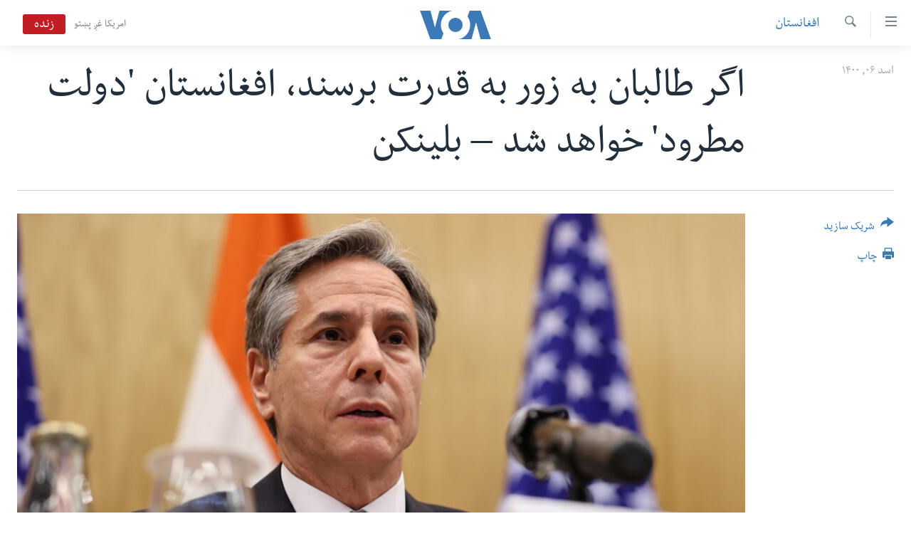

--- FILE ---
content_type: text/html; charset=utf-8
request_url: https://www.darivoa.com/a/us-blinken-says-afghanistan-will-become-pariah-state-if-taliban-seize-power-by-force/5982001.html
body_size: 11244
content:

<!DOCTYPE html>
<html lang="prs" dir="rtl" class="no-js">
<head>
<link href="/Content/responsive/VOA/prs-AF/VOA-prs-AF.css?&amp;av=0.0.0.0&amp;cb=306" rel="stylesheet"/>
<script src="https://tags.darivoa.com/voa-pangea/prod/utag.sync.js"></script> <script type='text/javascript' src='https://www.youtube.com/iframe_api' async></script>
<script type="text/javascript">
//a general 'js' detection, must be on top level in <head>, due to CSS performance
document.documentElement.className = "js";
var cacheBuster = "306";
var appBaseUrl = "/";
var imgEnhancerBreakpoints = [0, 144, 256, 408, 650, 1023, 1597];
var isLoggingEnabled = false;
var isPreviewPage = false;
var isLivePreviewPage = false;
if (!isPreviewPage) {
window.RFE = window.RFE || {};
window.RFE.cacheEnabledByParam = window.location.href.indexOf('nocache=1') === -1;
const url = new URL(window.location.href);
const params = new URLSearchParams(url.search);
// Remove the 'nocache' parameter
params.delete('nocache');
// Update the URL without the 'nocache' parameter
url.search = params.toString();
window.history.replaceState(null, '', url.toString());
} else {
window.addEventListener('load', function() {
const links = window.document.links;
for (let i = 0; i < links.length; i++) {
links[i].href = '#';
links[i].target = '_self';
}
})
}
var pwaEnabled = false;
var swCacheDisabled;
</script>
<meta charset="utf-8" />
<title>اگر طالبان به زور به قدرت برسند، افغانستان &#39;دولت مطرود&#39; خواهد شد – بلینکن</title>
<meta name="description" content="وزیر خارجۀ ایالات متحده گفت: &quot;افغانستانی که در آن به حقوق بشری مردمش احترام نشود، افغانستانی که در آن بر ضد خود مردم کشور قساوت صورت گیرد به یک دولت مطرود تبدیل خواهد شد.&quot;" />
<meta name="keywords" content="افغانستان, دیگر گزارش ها" />
<meta name="viewport" content="width=device-width, initial-scale=1.0" />
<meta http-equiv="X-UA-Compatible" content="IE=edge" />
<meta name="robots" content="max-image-preview:large"><meta property="fb:pages" content="106622552717124" />
<meta name="msvalidate.01" content="3286EE554B6F672A6F2E608C02343C0E" />
<link href="https://www.darivoa.com/a/us-blinken-says-afghanistan-will-become-pariah-state-if-taliban-seize-power-by-force/5982001.html" rel="canonical" />
<meta name="apple-mobile-web-app-title" content="VOA" />
<meta name="apple-mobile-web-app-status-bar-style" content="black" />
<meta name="apple-itunes-app" content="app-id=632618796, app-argument=//5982001.rtl" />
<meta content="اگر طالبان به زور به قدرت برسند، افغانستان &#39;دولت مطرود&#39; خواهد شد – بلینکن" property="og:title" />
<meta content="وزیر خارجۀ ایالات متحده گفت: &quot;افغانستانی که در آن به حقوق بشری مردمش احترام نشود، افغانستانی که در آن بر ضد خود مردم کشور قساوت صورت گیرد به یک دولت مطرود تبدیل خواهد شد.&quot;" property="og:description" />
<meta content="article" property="og:type" />
<meta content="https://www.darivoa.com/a/us-blinken-says-afghanistan-will-become-pariah-state-if-taliban-seize-power-by-force/5982001.html" property="og:url" />
<meta content="صدای امریکا" property="og:site_name" />
<meta content="https://www.facebook.com/voadari" property="article:publisher" />
<meta content="https://gdb.voanews.com/ea57579f-cec5-4707-811e-7958d17a2b49_cx0_cy5_cw83_w1200_h630.jpg" property="og:image" />
<meta content="1200" property="og:image:width" />
<meta content="630" property="og:image:height" />
<meta content="100601223868476" property="fb:app_id" />
<meta content="summary_large_image" name="twitter:card" />
<meta content="@VOADari" name="twitter:site" />
<meta content="https://gdb.voanews.com/ea57579f-cec5-4707-811e-7958d17a2b49_cx0_cy5_cw83_w1200_h630.jpg" name="twitter:image" />
<meta content="اگر طالبان به زور به قدرت برسند، افغانستان &#39;دولت مطرود&#39; خواهد شد – بلینکن" name="twitter:title" />
<meta content="وزیر خارجۀ ایالات متحده گفت: &quot;افغانستانی که در آن به حقوق بشری مردمش احترام نشود، افغانستانی که در آن بر ضد خود مردم کشور قساوت صورت گیرد به یک دولت مطرود تبدیل خواهد شد.&quot;" name="twitter:description" />
<link rel="amphtml" href="https://www.darivoa.com/amp/us-blinken-says-afghanistan-will-become-pariah-state-if-taliban-seize-power-by-force/5982001.html" />
<script type="application/ld+json">{"articleSection":"افغانستان","isAccessibleForFree":true,"headline":"اگر طالبان به زور به قدرت برسند، افغانستان \u0027دولت مطرود\u0027 خواهد شد – بلینکن","inLanguage":"prs-AF","keywords":"افغانستان, دیگر گزارش ها","author":{"@type":"Person","name":"صدای امریکا"},"datePublished":"2021-07-28 12:56:14Z","dateModified":"2021-07-29 14:34:14Z","publisher":{"logo":{"width":512,"height":220,"@type":"ImageObject","url":"https://www.darivoa.com/Content/responsive/VOA/prs-AF/img/logo.png"},"@type":"NewsMediaOrganization","url":"https://www.darivoa.com","sameAs":["https://www.facebook.com/voadari","https://twitter.com/voadari","https://www.youtube.com/c/VOADari","https://www.instagram.com/voadari"],"name":"صدای امریکا","alternateName":""},"@context":"https://schema.org","@type":"NewsArticle","mainEntityOfPage":"https://www.darivoa.com/a/us-blinken-says-afghanistan-will-become-pariah-state-if-taliban-seize-power-by-force/5982001.html","url":"https://www.darivoa.com/a/us-blinken-says-afghanistan-will-become-pariah-state-if-taliban-seize-power-by-force/5982001.html","description":"وزیر خارجۀ ایالات متحده گفت: \u0022افغانستانی که در آن به حقوق بشری مردمش احترام نشود، افغانستانی که در آن بر ضد خود مردم کشور قساوت صورت گیرد به یک دولت مطرود تبدیل خواهد شد.\u0022","image":{"width":1080,"height":608,"@type":"ImageObject","url":"https://gdb.voanews.com/ea57579f-cec5-4707-811e-7958d17a2b49_cx0_cy5_cw83_w1080_h608.jpg"},"name":"اگر طالبان به زور به قدرت برسند، افغانستان \u0027دولت مطرود\u0027 خواهد شد – بلینکن"}</script>
<script src="/Scripts/responsive/infographics.b?v=dVbZ-Cza7s4UoO3BqYSZdbxQZVF4BOLP5EfYDs4kqEo1&amp;av=0.0.0.0&amp;cb=306"></script>
<script src="/Scripts/responsive/loader.b?v=Q26XNwrL6vJYKjqFQRDnx01Lk2pi1mRsuLEaVKMsvpA1&amp;av=0.0.0.0&amp;cb=306"></script>
<link rel="icon" type="image/svg+xml" href="/Content/responsive/VOA/img/webApp/favicon.svg" />
<link rel="alternate icon" href="/Content/responsive/VOA/img/webApp/favicon.ico" />
<link rel="apple-touch-icon" sizes="152x152" href="/Content/responsive/VOA/img/webApp/ico-152x152.png" />
<link rel="apple-touch-icon" sizes="144x144" href="/Content/responsive/VOA/img/webApp/ico-144x144.png" />
<link rel="apple-touch-icon" sizes="114x114" href="/Content/responsive/VOA/img/webApp/ico-114x114.png" />
<link rel="apple-touch-icon" sizes="72x72" href="/Content/responsive/VOA/img/webApp/ico-72x72.png" />
<link rel="apple-touch-icon-precomposed" href="/Content/responsive/VOA/img/webApp/ico-57x57.png" />
<link rel="icon" sizes="192x192" href="/Content/responsive/VOA/img/webApp/ico-192x192.png" />
<link rel="icon" sizes="128x128" href="/Content/responsive/VOA/img/webApp/ico-128x128.png" />
<meta name="msapplication-TileColor" content="#ffffff" />
<meta name="msapplication-TileImage" content="/Content/responsive/VOA/img/webApp/ico-144x144.png" />
<link rel="alternate" type="application/rss+xml" title="VOA - Top Stories [RSS]" href="/api/" />
<link rel="sitemap" type="application/rss+xml" href="/sitemap.xml" />
</head>
<body class=" nav-no-loaded cc_theme pg-article print-lay-article js-category-to-nav nojs-images ">
<script type="text/javascript" >
var analyticsData = {url:"https://www.darivoa.com/a/us-blinken-says-afghanistan-will-become-pariah-state-if-taliban-seize-power-by-force/5982001.html",property_id:"447",article_uid:"5982001",page_title:"اگر طالبان به زور به قدرت برسند، افغانستان \u0027دولت مطرود\u0027 خواهد شد – بلینکن",page_type:"article",content_type:"article",subcontent_type:"article",last_modified:"2021-07-29 14:34:14Z",pub_datetime:"2021-07-28 12:56:14Z",pub_year:"2021",pub_month:"07",pub_day:"28",pub_hour:"12",pub_weekday:"Wednesday",section:"افغانستان",english_section:"afghanistan",byline:"",categories:"afghanistan,other-reports",domain:"www.darivoa.com",language:"Dari",language_service:"VOA Afghanistan",platform:"web",copied:"no",copied_article:"",copied_title:"",runs_js:"Yes",cms_release:"8.44.0.0.306",enviro_type:"prod",slug:"us-blinken-says-afghanistan-will-become-pariah-state-if-taliban-seize-power-by-force",entity:"VOA",short_language_service:"AFDA",platform_short:"W",page_name:"اگر طالبان به زور به قدرت برسند، افغانستان \u0027دولت مطرود\u0027 خواهد شد – بلینکن"};
</script>
<noscript><iframe src="https://www.googletagmanager.com/ns.html?id=GTM-N8MP7P" height="0" width="0" style="display:none;visibility:hidden"></iframe></noscript><script type="text/javascript" data-cookiecategory="analytics">
var gtmEventObject = Object.assign({}, analyticsData, {event: 'page_meta_ready'});window.dataLayer = window.dataLayer || [];window.dataLayer.push(gtmEventObject);
if (top.location === self.location) { //if not inside of an IFrame
var renderGtm = "true";
if (renderGtm === "true") {
(function(w,d,s,l,i){w[l]=w[l]||[];w[l].push({'gtm.start':new Date().getTime(),event:'gtm.js'});var f=d.getElementsByTagName(s)[0],j=d.createElement(s),dl=l!='dataLayer'?'&l='+l:'';j.async=true;j.src='//www.googletagmanager.com/gtm.js?id='+i+dl;f.parentNode.insertBefore(j,f);})(window,document,'script','dataLayer','GTM-N8MP7P');
}
}
</script>
<!--Analytics tag js version start-->
<script type="text/javascript" data-cookiecategory="analytics">
var utag_data = Object.assign({}, analyticsData, {});
if(typeof(TealiumTagFrom)==='function' && typeof(TealiumTagSearchKeyword)==='function') {
var utag_from=TealiumTagFrom();var utag_searchKeyword=TealiumTagSearchKeyword();
if(utag_searchKeyword!=null && utag_searchKeyword!=='' && utag_data["search_keyword"]==null) utag_data["search_keyword"]=utag_searchKeyword;if(utag_from!=null && utag_from!=='') utag_data["from"]=TealiumTagFrom();}
if(window.top!== window.self&&utag_data.page_type==="snippet"){utag_data.page_type = 'iframe';}
try{if(window.top!==window.self&&window.self.location.hostname===window.top.location.hostname){utag_data.platform = 'self-embed';utag_data.platform_short = 'se';}}catch(e){if(window.top!==window.self&&window.self.location.search.includes("platformType=self-embed")){utag_data.platform = 'cross-promo';utag_data.platform_short = 'cp';}}
(function(a,b,c,d){ a="https://tags.darivoa.com/voa-pangea/prod/utag.js"; b=document;c="script";d=b.createElement(c);d.src=a;d.type="text/java"+c;d.async=true; a=b.getElementsByTagName(c)[0];a.parentNode.insertBefore(d,a); })();
</script>
<!--Analytics tag js version end-->
<!-- Analytics tag management NoScript -->
<noscript>
<img style="position: absolute; border: none;" src="https://ssc.darivoa.com/b/ss/bbgprod,bbgentityvoa/1/G.4--NS/927269189?pageName=voa%3aafda%3aw%3aarticle%3a%d8%a7%da%af%d8%b1%20%d8%b7%d8%a7%d9%84%d8%a8%d8%a7%d9%86%20%d8%a8%d9%87%20%d8%b2%d9%88%d8%b1%20%d8%a8%d9%87%20%d9%82%d8%af%d8%b1%d8%aa%20%d8%a8%d8%b1%d8%b3%d9%86%d8%af%d8%8c%20%d8%a7%d9%81%d8%ba%d8%a7%d9%86%d8%b3%d8%aa%d8%a7%d9%86%20%27%d8%af%d9%88%d9%84%d8%aa%20%d9%85%d8%b7%d8%b1%d9%88%d8%af%27%20%d8%ae%d9%88%d8%a7%d9%87%d8%af%20%d8%b4%d8%af%20%e2%80%93%20%d8%a8%d9%84%db%8c%d9%86%da%a9%d9%86&amp;c6=%d8%a7%da%af%d8%b1%20%d8%b7%d8%a7%d9%84%d8%a8%d8%a7%d9%86%20%d8%a8%d9%87%20%d8%b2%d9%88%d8%b1%20%d8%a8%d9%87%20%d9%82%d8%af%d8%b1%d8%aa%20%d8%a8%d8%b1%d8%b3%d9%86%d8%af%d8%8c%20%d8%a7%d9%81%d8%ba%d8%a7%d9%86%d8%b3%d8%aa%d8%a7%d9%86%20%27%d8%af%d9%88%d9%84%d8%aa%20%d9%85%d8%b7%d8%b1%d9%88%d8%af%27%20%d8%ae%d9%88%d8%a7%d9%87%d8%af%20%d8%b4%d8%af%20%e2%80%93%20%d8%a8%d9%84%db%8c%d9%86%da%a9%d9%86&amp;v36=8.44.0.0.306&amp;v6=D=c6&amp;g=https%3a%2f%2fwww.darivoa.com%2fa%2fus-blinken-says-afghanistan-will-become-pariah-state-if-taliban-seize-power-by-force%2f5982001.html&amp;c1=D=g&amp;v1=D=g&amp;events=event1,event52&amp;c16=voa%20afghanistan&amp;v16=D=c16&amp;c5=afghanistan&amp;v5=D=c5&amp;ch=%d8%a7%d9%81%d8%ba%d8%a7%d9%86%d8%b3%d8%aa%d8%a7%d9%86&amp;c15=dari&amp;v15=D=c15&amp;c4=article&amp;v4=D=c4&amp;c14=5982001&amp;v14=D=c14&amp;v20=no&amp;c17=web&amp;v17=D=c17&amp;mcorgid=518abc7455e462b97f000101%40adobeorg&amp;server=www.darivoa.com&amp;pageType=D=c4&amp;ns=bbg&amp;v29=D=server&amp;v25=voa&amp;v30=447&amp;v105=D=User-Agent " alt="analytics" width="1" height="1" /></noscript>
<!-- End of Analytics tag management NoScript -->
<!--*** Accessibility links - For ScreenReaders only ***-->
<section>
<div class="sr-only">
<h2>لینک های دسترسی</h2>
<ul>
<li><a href="#content" data-disable-smooth-scroll="1">به محتوای اصلی برگردید</a></li>
<li><a href="#navigation" data-disable-smooth-scroll="1">به کاوشگر اصلی برگردید</a></li>
<li><a href="#txtHeaderSearch" data-disable-smooth-scroll="1">به جستجو برگردید</a></li>
</ul>
</div>
</section>
<div dir="rtl">
<div id="page">
<aside>
<div class="c-lightbox overlay-modal">
<div class="c-lightbox__intro">
<h2 class="c-lightbox__intro-title"></h2>
<button class="btn btn--rounded c-lightbox__btn c-lightbox__intro-next" title="بعد">
<span class="ico ico--rounded ico-chevron-forward"></span>
<span class="sr-only">بعد</span>
</button>
</div>
<div class="c-lightbox__nav">
<button class="btn btn--rounded c-lightbox__btn c-lightbox__btn--close" title="بستن">
<span class="ico ico--rounded ico-close"></span>
<span class="sr-only">بستن</span>
</button>
<button class="btn btn--rounded c-lightbox__btn c-lightbox__btn--prev" title="قبل">
<span class="ico ico--rounded ico-chevron-backward"></span>
<span class="sr-only">قبل</span>
</button>
<button class="btn btn--rounded c-lightbox__btn c-lightbox__btn--next" title="بعد">
<span class="ico ico--rounded ico-chevron-forward"></span>
<span class="sr-only">بعد</span>
</button>
</div>
<div class="c-lightbox__content-wrap">
<figure class="c-lightbox__content">
<span class="c-spinner c-spinner--lightbox">
<img src="/Content/responsive/img/player-spinner.png"
alt="please wait"
title="please wait" />
</span>
<div class="c-lightbox__img">
<div class="thumb">
<img src="" alt="" />
</div>
</div>
<figcaption>
<div class="c-lightbox__info c-lightbox__info--foot">
<span class="c-lightbox__counter"></span>
<span class="caption c-lightbox__caption"></span>
</div>
</figcaption>
</figure>
</div>
<div class="hidden">
<div class="content-advisory__box content-advisory__box--lightbox">
<span class="content-advisory__box-text">This image contains sensitive content which some people may find offensive or disturbing.</span>
<button class="btn btn--transparent content-advisory__box-btn m-t-md" value="text" type="button">
<span class="btn__text">
Click to reveal
</span>
</button>
</div>
</div>
</div>
<div class="print-dialogue">
<div class="container">
<h3 class="print-dialogue__title section-head">گزینه‌های چاپ:</h3>
<div class="print-dialogue__opts">
<ul class="print-dialogue__opt-group">
<li class="form__group form__group--checkbox">
<input class="form__check " id="checkboxImages" name="checkboxImages" type="checkbox" checked="checked" />
<label for="checkboxImages" class="form__label m-t-md">Images</label>
</li>
<li class="form__group form__group--checkbox">
<input class="form__check " id="checkboxMultimedia" name="checkboxMultimedia" type="checkbox" checked="checked" />
<label for="checkboxMultimedia" class="form__label m-t-md">Multimedia</label>
</li>
</ul>
<ul class="print-dialogue__opt-group">
<li class="form__group form__group--checkbox">
<input class="form__check " id="checkboxEmbedded" name="checkboxEmbedded" type="checkbox" checked="checked" />
<label for="checkboxEmbedded" class="form__label m-t-md">Embedded Content</label>
</li>
<li class="hidden">
<input class="form__check " id="checkboxComments" name="checkboxComments" type="checkbox" />
<label for="checkboxComments" class="form__label m-t-md">Comments</label>
</li>
</ul>
</div>
<div class="print-dialogue__buttons">
<button class="btn btn--secondary close-button" type="button" title="فسخ">
<span class="btn__text ">فسخ</span>
</button>
<button class="btn btn-cust-print m-l-sm" type="button" title="چاپ">
<span class="btn__text ">چاپ</span>
</button>
</div>
</div>
</div>
<div class="ctc-message pos-fix">
<div class="ctc-message__inner">Link has been copied to clipboard</div>
</div>
</aside>
<div class="hdr-20 hdr-20--big">
<div class="hdr-20__inner">
<div class="hdr-20__max pos-rel">
<div class="hdr-20__side hdr-20__side--primary d-flex">
<label data-for="main-menu-ctrl" data-switcher-trigger="true" data-switch-target="main-menu-ctrl" class="burger hdr-trigger pos-rel trans-trigger" data-trans-evt="click" data-trans-id="menu">
<span class="ico ico-close hdr-trigger__ico hdr-trigger__ico--close burger__ico burger__ico--close"></span>
<span class="ico ico-menu hdr-trigger__ico hdr-trigger__ico--open burger__ico burger__ico--open"></span>
</label>
<div class="menu-pnl pos-fix trans-target" data-switch-target="main-menu-ctrl" data-trans-id="menu">
<div class="menu-pnl__inner">
<nav class="main-nav menu-pnl__item menu-pnl__item--first">
<ul class="main-nav__list accordeon" data-analytics-tales="false" data-promo-name="link" data-location-name="nav,secnav">
<li class="main-nav__item">
<a class="main-nav__item-name main-nav__item-name--link" href="http://m.darivoa.com/" title="صفحه نخست" >صفحه نخست</a>
</li>
<li class="main-nav__item">
<a class="main-nav__item-name main-nav__item-name--link" href="/p/8251.html" title="افغانستان" data-item-name="afghanistan" >افغانستان</a>
</li>
<li class="main-nav__item">
<a class="main-nav__item-name main-nav__item-name--link" href="/p/8253.html" title="منطقه" data-item-name="region" >منطقه</a>
</li>
<li class="main-nav__item">
<a class="main-nav__item-name main-nav__item-name--link" href="/p/8255.html" title="امریکا" data-item-name="us-news" >امریکا</a>
</li>
<li class="main-nav__item">
<a class="main-nav__item-name main-nav__item-name--link" href="/p/8257.html" title="جهان" data-item-name="world-news" >جهان</a>
</li>
<li class="main-nav__item">
<a class="main-nav__item-name main-nav__item-name--link" href="/p/9231.html" title="زنان و دختران" data-item-name="women" >زنان و دختران</a>
</li>
<li class="main-nav__item">
<a class="main-nav__item-name main-nav__item-name--link" href="/p/9131.html" title="صحت" data-item-name="health" >صحت</a>
</li>
<li class="main-nav__item">
<a class="main-nav__item-name main-nav__item-name--link" href="/p/6886.html" title="جوانان" data-item-name="youth" >جوانان</a>
</li>
<li class="main-nav__item">
<a class="main-nav__item-name main-nav__item-name--link" href="/p/9177.html" title="آزادی بیان" data-item-name="press-freedom-zone" >آزادی بیان</a>
</li>
<li class="main-nav__item">
<a class="main-nav__item-name main-nav__item-name--link" href="https://editorials.voa.gov/z/6212" title="سرمقاله" target="_blank" rel="noopener">سرمقاله</a>
</li>
</ul>
</nav>
<div class="menu-pnl__item menu-pnl__item--social">
<h5 class="menu-pnl__sub-head">ما را دنبال کنید</h5>
<a href="https://www.facebook.com/voadari" title="ما را در فیسبوک دنبال کنید" data-analytics-text="follow_on_facebook" class="btn btn--rounded btn--social-inverted menu-pnl__btn js-social-btn btn-facebook" target="_blank" rel="noopener">
<span class="ico ico-facebook-alt ico--rounded"></span>
</a>
<a href="https://twitter.com/voadari" title="ما را در تویتر دنبال کنید" data-analytics-text="follow_on_twitter" class="btn btn--rounded btn--social-inverted menu-pnl__btn js-social-btn btn-twitter" target="_blank" rel="noopener">
<span class="ico ico-twitter ico--rounded"></span>
</a>
<a href="https://www.youtube.com/c/VOADari" title="ما را در یوتیوب دنبال کنید" data-analytics-text="follow_on_youtube" class="btn btn--rounded btn--social-inverted menu-pnl__btn js-social-btn btn-youtube" target="_blank" rel="noopener">
<span class="ico ico-youtube ico--rounded"></span>
</a>
<a href="https://www.instagram.com/voadari" title="ما را در انستاگرام دنبال کنید" data-analytics-text="follow_on_instagram" class="btn btn--rounded btn--social-inverted menu-pnl__btn js-social-btn btn-instagram" target="_blank" rel="noopener">
<span class="ico ico-instagram ico--rounded"></span>
</a>
</div>
<div class="menu-pnl__item">
<a href="/navigation/allsites" class="menu-pnl__item-link">
<span class="ico ico-languages "></span>
زبانها
</a>
</div>
</div>
</div>
<label data-for="top-search-ctrl" data-switcher-trigger="true" data-switch-target="top-search-ctrl" class="top-srch-trigger hdr-trigger">
<span class="ico ico-close hdr-trigger__ico hdr-trigger__ico--close top-srch-trigger__ico top-srch-trigger__ico--close"></span>
<span class="ico ico-search hdr-trigger__ico hdr-trigger__ico--open top-srch-trigger__ico top-srch-trigger__ico--open"></span>
</label>
<div class="srch-top srch-top--in-header" data-switch-target="top-search-ctrl">
<div class="container">
<form action="/s" class="srch-top__form srch-top__form--in-header" id="form-topSearchHeader" method="get" role="search"><label for="txtHeaderSearch" class="sr-only">جستجو</label>
<input type="text" id="txtHeaderSearch" name="k" placeholder="search text ..." accesskey="s" value="" class="srch-top__input analyticstag-event" onkeydown="if (event.keyCode === 13) { FireAnalyticsTagEventOnSearch('search', $dom.get('#txtHeaderSearch')[0].value) }" />
<button title="جستجو" type="submit" class="btn btn--top-srch analyticstag-event" onclick="FireAnalyticsTagEventOnSearch('search', $dom.get('#txtHeaderSearch')[0].value) ">
<span class="ico ico-search"></span>
</button></form>
</div>
</div>
<a href="/" class="main-logo-link">
<img src="/Content/responsive/VOA/prs-AF/img/logo-compact.svg" class="main-logo main-logo--comp" alt="site logo">
<img src="/Content/responsive/VOA/prs-AF/img/logo.svg" class="main-logo main-logo--big" alt="site logo">
</a>
</div>
<div class="hdr-20__side hdr-20__side--secondary d-flex">
<a href="https://www.pashtovoa.com" title="امریکا غږ پښتو" class="hdr-20__secondary-item hdr-20__secondary-item--lang" data-item-name="satellite">
امریکا غږ پښتو
</a>
<a href="/s" title="جستجو" class="hdr-20__secondary-item hdr-20__secondary-item--search" data-item-name="search">
<span class="ico ico-search hdr-20__secondary-icon hdr-20__secondary-icon--search"></span>
</a>
<div class="hdr-20__secondary-item live-b-drop">
<div class="live-b-drop__off">
<a href="/live/video/432" class="live-b-drop__link" title="زنده" data-item-name="live">
<span class="badge badge--live-btn badge--live">
زنده
</span>
</a>
</div>
<div class="live-b-drop__on hidden">
<label data-for="live-ctrl" data-switcher-trigger="true" data-switch-target="live-ctrl" class="live-b-drop__label pos-rel">
<span class="badge badge--live badge--live-btn">
زنده
</span>
<span class="ico ico-close live-b-drop__label-ico live-b-drop__label-ico--close"></span>
</label>
<div class="live-b-drop__panel" id="targetLivePanelDiv" data-switch-target="live-ctrl"></div>
</div>
</div>
<div class="srch-bottom">
<form action="/s" class="srch-bottom__form d-flex" id="form-bottomSearch" method="get" role="search"><label for="txtSearch" class="sr-only">جستجو</label>
<input type="search" id="txtSearch" name="k" placeholder="search text ..." accesskey="s" value="" class="srch-bottom__input analyticstag-event" onkeydown="if (event.keyCode === 13) { FireAnalyticsTagEventOnSearch('search', $dom.get('#txtSearch')[0].value) }" />
<button title="جستجو" type="submit" class="btn btn--bottom-srch analyticstag-event" onclick="FireAnalyticsTagEventOnSearch('search', $dom.get('#txtSearch')[0].value) ">
<span class="ico ico-search"></span>
</button></form>
</div>
</div>
<img src="/Content/responsive/VOA/prs-AF/img/logo-print.gif" class="logo-print" alt="site logo">
<img src="/Content/responsive/VOA/prs-AF/img/logo-print_color.png" class="logo-print logo-print--color" alt="site logo">
</div>
</div>
</div>
<script>
if (document.body.className.indexOf('pg-home') > -1) {
var nav2In = document.querySelector('.hdr-20__inner');
var nav2Sec = document.querySelector('.hdr-20__side--secondary');
var secStyle = window.getComputedStyle(nav2Sec);
if (nav2In && window.pageYOffset < 150 && secStyle['position'] !== 'fixed') {
nav2In.classList.add('hdr-20__inner--big')
}
}
</script>
<div class="c-hlights c-hlights--breaking c-hlights--no-item" data-hlight-display="mobile,desktop">
<div class="c-hlights__wrap container p-0">
<div class="c-hlights__nav">
<a role="button" href="#" title="قبل">
<span class="ico ico-chevron-backward m-0"></span>
<span class="sr-only">قبل</span>
</a>
<a role="button" href="#" title="بعد">
<span class="ico ico-chevron-forward m-0"></span>
<span class="sr-only">بعد</span>
</a>
</div>
<span class="c-hlights__label">
<span class="">Breaking News</span>
<span class="switcher-trigger">
<label data-for="more-less-1" data-switcher-trigger="true" class="switcher-trigger__label switcher-trigger__label--more p-b-0" title="شرح بیشتر ...">
<span class="ico ico-chevron-down"></span>
</label>
<label data-for="more-less-1" data-switcher-trigger="true" class="switcher-trigger__label switcher-trigger__label--less p-b-0" title="شرح را مختصر سازید">
<span class="ico ico-chevron-up"></span>
</label>
</span>
</span>
<ul class="c-hlights__items switcher-target" data-switch-target="more-less-1">
</ul>
</div>
</div> <div id="content">
<main class="container">
<div class="hdr-container">
<div class="row">
<div class="col-category col-xs-12 col-md-2 pull-left"> <div class="category js-category">
<a class="" href="/z/3018">افغانستان</a> </div>
</div><div class="col-title col-xs-12 col-md-10 pull-right"> <h1 class="title pg-title">
اگر طالبان به زور به قدرت برسند، افغانستان &#39;دولت مطرود&#39; خواهد شد – بلینکن
</h1>
</div><div class="col-publishing-details col-xs-12 col-sm-12 col-md-2 pull-left"> <div class="publishing-details ">
<div class="published">
<span class="date" >
<time pubdate="pubdate" datetime="2021-07-28T17:26:14+04:30">
اسد ۰۶, ۱۴۰۰
</time>
</span>
</div>
</div>
</div><div class="col-lg-12 separator"> <div class="separator">
<hr class="title-line" />
</div>
</div><div class="col-multimedia col-xs-12 col-md-10 pull-right"> <div class="cover-media">
<figure class="media-image js-media-expand">
<div class="img-wrap">
<div class="thumb thumb16_9">
<img src="https://gdb.voanews.com/ea57579f-cec5-4707-811e-7958d17a2b49_cx0_cy5_cw83_w250_r1_s.jpg" alt="آقای بلینکن در جریان سفر به هند گفت که &quot;قساوت‌های&quot; اخیر طالبان &quot;عمیقا، عمیقا ناراحت کننده&quot; است." />
</div>
</div>
<figcaption>
<span class="caption">آقای بلینکن در جریان سفر به هند گفت که &quot;قساوت‌های&quot; اخیر طالبان &quot;عمیقا، عمیقا ناراحت کننده&quot; است.</span>
</figcaption>
</figure>
</div>
</div><div class="col-xs-12 col-md-2 pull-left article-share pos-rel"> <div class="share--box">
<div class="sticky-share-container" style="display:none">
<div class="container">
<a href="https://www.darivoa.com" id="logo-sticky-share">&nbsp;</a>
<div class="pg-title pg-title--sticky-share">
اگر طالبان به زور به قدرت برسند، افغانستان &#39;دولت مطرود&#39; خواهد شد – بلینکن
</div>
<div class="sticked-nav-actions">
<!--This part is for sticky navigation display-->
<p class="buttons link-content-sharing p-0 ">
<button class="btn btn--link btn-content-sharing p-t-0 " id="btnContentSharing" value="text" role="Button" type="" title="گزینه های بیشتر شریک ساختن را با هم وصل کنید">
<span class="ico ico-share ico--l"></span>
<span class="btn__text ">
شریک سازید
</span>
</button>
</p>
<aside class="content-sharing js-content-sharing js-content-sharing--apply-sticky content-sharing--sticky"
role="complementary"
data-share-url="https://www.darivoa.com/a/us-blinken-says-afghanistan-will-become-pariah-state-if-taliban-seize-power-by-force/5982001.html" data-share-title="اگر طالبان به زور به قدرت برسند، افغانستان &#39;دولت مطرود&#39; خواهد شد – بلینکن" data-share-text="وزیر خارجۀ ایالات متحده گفت: &quot;افغانستانی که در آن به حقوق بشری مردمش احترام نشود، افغانستانی که در آن بر ضد خود مردم کشور قساوت صورت گیرد به یک دولت مطرود تبدیل خواهد شد.&quot;">
<div class="content-sharing__popover">
<h6 class="content-sharing__title">شریک سازید</h6>
<button href="#close" id="btnCloseSharing" class="btn btn--text-like content-sharing__close-btn">
<span class="ico ico-close ico--l"></span>
</button>
<ul class="content-sharing__list">
<li class="content-sharing__item">
<div class="ctc ">
<input type="text" class="ctc__input" readonly="readonly">
<a href="" js-href="https://www.darivoa.com/a/us-blinken-says-afghanistan-will-become-pariah-state-if-taliban-seize-power-by-force/5982001.html" class="content-sharing__link ctc__button">
<span class="ico ico-copy-link ico--rounded ico--s"></span>
<span class="content-sharing__link-text">Copy link</span>
</a>
</div>
</li>
<li class="content-sharing__item">
<a href="https://facebook.com/sharer.php?u=https%3a%2f%2fwww.darivoa.com%2fa%2fus-blinken-says-afghanistan-will-become-pariah-state-if-taliban-seize-power-by-force%2f5982001.html"
data-analytics-text="share_on_facebook"
title="Facebook" target="_blank"
class="content-sharing__link js-social-btn">
<span class="ico ico-facebook ico--rounded ico--s"></span>
<span class="content-sharing__link-text">Facebook</span>
</a>
</li>
<li class="content-sharing__item">
<a href="https://twitter.com/share?url=https%3a%2f%2fwww.darivoa.com%2fa%2fus-blinken-says-afghanistan-will-become-pariah-state-if-taliban-seize-power-by-force%2f5982001.html&amp;text=%d8%a7%da%af%d8%b1+%d8%b7%d8%a7%d9%84%d8%a8%d8%a7%d9%86+%d8%a8%d9%87+%d8%b2%d9%88%d8%b1+%d8%a8%d9%87+%d9%82%d8%af%d8%b1%d8%aa+%d8%a8%d8%b1%d8%b3%d9%86%d8%af%d8%8c+%d8%a7%d9%81%d8%ba%d8%a7%d9%86%d8%b3%d8%aa%d8%a7%d9%86+%27%d8%af%d9%88%d9%84%d8%aa+%d9%85%d8%b7%d8%b1%d9%88%d8%af%27+%d8%ae%d9%88%d8%a7%d9%87%d8%af+%d8%b4%d8%af+%e2%80%93+%d8%a8%d9%84%db%8c%d9%86%da%a9%d9%86"
data-analytics-text="share_on_twitter"
title="Twitter" target="_blank"
class="content-sharing__link js-social-btn">
<span class="ico ico-twitter ico--rounded ico--s"></span>
<span class="content-sharing__link-text">Twitter</span>
</a>
</li>
<li class="content-sharing__item">
<a href="https://telegram.me/share/url?url=https%3a%2f%2fwww.darivoa.com%2fa%2fus-blinken-says-afghanistan-will-become-pariah-state-if-taliban-seize-power-by-force%2f5982001.html"
data-analytics-text="share_on_telegram"
title="Telegram" target="_blank"
class="content-sharing__link js-social-btn">
<span class="ico ico-telegram ico--rounded ico--s"></span>
<span class="content-sharing__link-text">Telegram</span>
</a>
</li>
<li class="content-sharing__item">
<a href="mailto:?body=https%3a%2f%2fwww.darivoa.com%2fa%2fus-blinken-says-afghanistan-will-become-pariah-state-if-taliban-seize-power-by-force%2f5982001.html&amp;subject=اگر طالبان به زور به قدرت برسند، افغانستان &#39;دولت مطرود&#39; خواهد شد – بلینکن"
title="Email"
class="content-sharing__link ">
<span class="ico ico-email ico--rounded ico--s"></span>
<span class="content-sharing__link-text">Email</span>
</a>
</li>
</ul>
</div>
</aside>
</div>
</div>
</div>
<div class="links">
<p class="buttons link-content-sharing p-0 ">
<button class="btn btn--link btn-content-sharing p-t-0 " id="btnContentSharing" value="text" role="Button" type="" title="گزینه های بیشتر شریک ساختن را با هم وصل کنید">
<span class="ico ico-share ico--l"></span>
<span class="btn__text ">
شریک سازید
</span>
</button>
</p>
<aside class="content-sharing js-content-sharing " role="complementary"
data-share-url="https://www.darivoa.com/a/us-blinken-says-afghanistan-will-become-pariah-state-if-taliban-seize-power-by-force/5982001.html" data-share-title="اگر طالبان به زور به قدرت برسند، افغانستان &#39;دولت مطرود&#39; خواهد شد – بلینکن" data-share-text="وزیر خارجۀ ایالات متحده گفت: &quot;افغانستانی که در آن به حقوق بشری مردمش احترام نشود، افغانستانی که در آن بر ضد خود مردم کشور قساوت صورت گیرد به یک دولت مطرود تبدیل خواهد شد.&quot;">
<div class="content-sharing__popover">
<h6 class="content-sharing__title">شریک سازید</h6>
<button href="#close" id="btnCloseSharing" class="btn btn--text-like content-sharing__close-btn">
<span class="ico ico-close ico--l"></span>
</button>
<ul class="content-sharing__list">
<li class="content-sharing__item">
<div class="ctc ">
<input type="text" class="ctc__input" readonly="readonly">
<a href="" js-href="https://www.darivoa.com/a/us-blinken-says-afghanistan-will-become-pariah-state-if-taliban-seize-power-by-force/5982001.html" class="content-sharing__link ctc__button">
<span class="ico ico-copy-link ico--rounded ico--l"></span>
<span class="content-sharing__link-text">Copy link</span>
</a>
</div>
</li>
<li class="content-sharing__item">
<a href="https://facebook.com/sharer.php?u=https%3a%2f%2fwww.darivoa.com%2fa%2fus-blinken-says-afghanistan-will-become-pariah-state-if-taliban-seize-power-by-force%2f5982001.html"
data-analytics-text="share_on_facebook"
title="Facebook" target="_blank"
class="content-sharing__link js-social-btn">
<span class="ico ico-facebook ico--rounded ico--l"></span>
<span class="content-sharing__link-text">Facebook</span>
</a>
</li>
<li class="content-sharing__item">
<a href="https://twitter.com/share?url=https%3a%2f%2fwww.darivoa.com%2fa%2fus-blinken-says-afghanistan-will-become-pariah-state-if-taliban-seize-power-by-force%2f5982001.html&amp;text=%d8%a7%da%af%d8%b1+%d8%b7%d8%a7%d9%84%d8%a8%d8%a7%d9%86+%d8%a8%d9%87+%d8%b2%d9%88%d8%b1+%d8%a8%d9%87+%d9%82%d8%af%d8%b1%d8%aa+%d8%a8%d8%b1%d8%b3%d9%86%d8%af%d8%8c+%d8%a7%d9%81%d8%ba%d8%a7%d9%86%d8%b3%d8%aa%d8%a7%d9%86+%27%d8%af%d9%88%d9%84%d8%aa+%d9%85%d8%b7%d8%b1%d9%88%d8%af%27+%d8%ae%d9%88%d8%a7%d9%87%d8%af+%d8%b4%d8%af+%e2%80%93+%d8%a8%d9%84%db%8c%d9%86%da%a9%d9%86"
data-analytics-text="share_on_twitter"
title="Twitter" target="_blank"
class="content-sharing__link js-social-btn">
<span class="ico ico-twitter ico--rounded ico--l"></span>
<span class="content-sharing__link-text">Twitter</span>
</a>
</li>
<li class="content-sharing__item">
<a href="https://telegram.me/share/url?url=https%3a%2f%2fwww.darivoa.com%2fa%2fus-blinken-says-afghanistan-will-become-pariah-state-if-taliban-seize-power-by-force%2f5982001.html"
data-analytics-text="share_on_telegram"
title="Telegram" target="_blank"
class="content-sharing__link js-social-btn">
<span class="ico ico-telegram ico--rounded ico--l"></span>
<span class="content-sharing__link-text">Telegram</span>
</a>
</li>
<li class="content-sharing__item">
<a href="mailto:?body=https%3a%2f%2fwww.darivoa.com%2fa%2fus-blinken-says-afghanistan-will-become-pariah-state-if-taliban-seize-power-by-force%2f5982001.html&amp;subject=اگر طالبان به زور به قدرت برسند، افغانستان &#39;دولت مطرود&#39; خواهد شد – بلینکن"
title="Email"
class="content-sharing__link ">
<span class="ico ico-email ico--rounded ico--l"></span>
<span class="content-sharing__link-text">Email</span>
</a>
</li>
</ul>
</div>
</aside>
<p class="link-print visible-md visible-lg buttons p-0">
<button class="btn btn--link btn-print p-t-0" onclick="if (typeof FireAnalyticsTagEvent === 'function') {FireAnalyticsTagEvent({ on_page_event: 'print_story' });}return false" title="(CTRL+P)">
<span class="ico ico-print"></span>
<span class="btn__text">چاپ</span>
</button>
</p>
</div>
</div>
</div>
</div>
</div>
<div class="body-container">
<div class="row">
<div class="col-xs-12 col-sm-12 col-md-10 col-lg-10 pull-right">
<div class="row">
<div class="col-xs-12 col-sm-12 col-md-8 col-lg-8 pull-left bottom-offset content-offset">
<div id="article-content" class="content-floated-wrap fb-quotable">
<div class="wsw">
<p><strong>انتونی بیلنکن، وزیر خارجۀ ایالات متحده گفته است که اگر گروه طالبان بخواهد با زور کنترول افغانستان را در دست بگیرد، افغانستان به یک &quot;دولت مطرود&quot; مبدل خواهد شد.</strong></p>
<p>آقای بلینکن روز چهارشنبه ۲۸ جولای (ششم اسد) در جریان سفر به دهلی جدید به خبرنگاران گفت &quot;افغانستانی که در آن به حقوق بشری مردمش احترام نشود، افغانستانی که در آن بر ضد خود مردم کشور قساوت صورت گیرد به یک دولت مطرود تبدیل خواهد شد.&quot;</p>
<p>وزیر خارجۀ ایالات متحده گفت که اگر طالبان می‌خواهند که در سطح جهان پذیرفته شوند، باید تغییر کنند. او گفت: &quot;طالبان می‌گویند که در صدد رسمیت یافتن بین‌المللی اند، خواستار حمایت بین‌المللی از افغانستان اند. از قرار معلوم می‌خواهند که رهبران شان بتوانند آزادانه در جهان سفر کنند و تحریم‌ها بر آنان برداشته شود وغیره...تسخیر کشور از راه زور و بدرفتاری بشری با مردم کشور، راه دستیابی به این اهداف نیست.&quot;</p>
<p>انتونی بلینکن گفت که &quot;قساوت‌های&quot; اخیر طالبان &quot;عمیقا، عمیقا ناراحت کننده&quot; است. او گفت که ایالات متحده به پیمانۀ زیاد در افغانستان در تعامل باقی‌مانده است تا &quot;همه‌طرف‌ها را برای یافتن یک راه حل با مفهوم حل صلح آمیز منازعه کنار بیاورد.&quot;</p>
<p>این در حالی است که یک هیات نه نفری طالبان به رهبری ملا عبدالغنی برادر، معاون سیاسی گروه طالبان در سفر به چین و دیدار با وزیر خارجۀ آن کشور اطمینان داده اند که از خاک افغانستان بر ضد هیچ کشوری استفاده نخواهد شد.</p>
<p>بیجینگ نگران است که مبادا با مسلط شدن احتمالی طالبان در افغانستان، از قلمرو آن کشور برای انسجام فعالیت‌ گروه‌های جدایی طلب چینی استفاده شود.</p>
<p>چین با وصف آنکه مدعی است که در سیاست خارجی خود اصل عدم مداخله در امور داخلی کشورهای دیگر را در پیش گرفته است، دلواپس است که مذهبی بودن طالبان، آن گروه را با اکثریت مسلمان در ولایت شین‌ژیانگ چین نزدیک کرده است؛ نگرانی که رهبران کمونیست چین را با هیات گروه بنیادگرای اسلامی طالبان دور یک میز کشانده است.</p>
<p>ژاو لیجان، سخنگوی وزارت خارجۀ چین روز چهارشنبه به خبرنگاران گفت&quot;وزیر خارجه وانگ یی تصریح ورزید که طالبان افغان یک نیروی مهم نظامی و سیاسی در افغانستان اند. چین همواره به عدم مداخله در امور داخلی کشورهای دیگر توسل جسته است. افغانستان به مردم افغانستان تعلق دارد.&quot;</p>
<p>به گفتۀ برخی کارشناسان، برای طالبان که هوای تصرف کامل قدرت در افغانستان و داشتن مشروعیت بین‌المللی را در سر می‌پرورانند، چین منبع بزرگ جلب سرمایه‌گذاری و حمایت اقتصادی-سیاسی است.</p>
<p>به گفتۀ نیشانک متوانی، افغانستان شناس مستقر در آسترالیا &quot;طالبان با جلب حمایت بیجینگ، سپر دپلوماتیک را در شورای امنیت سازمان ملل متحد به دست خواهند آورد...مهم است به خاطر داشته باشیم، زمانیکه کشورهای دیگر درهای شان را گشوده و با طالبان وارد تعامل می‌شوند، این اقدام مشروعیت حکومت افغانستان را کاسته و طالبان را به عنوان حکومت منتظر آینده معرفی می‌کند.&quot;</p>
<p>پس از آغاز روند خروج قوای خارجی از افغانستان در ماه می سال روان، حملات طالبان در سرتاسر افغانستان شدت یافته است و به گفتۀ مقام‌های وزارت دفاع ایالات متحده، آن گروه اکنون کنترول مراکز نصف ولسوالی‌های افغانستان را در دست دارد.</p>
</div>
</div>
</div>
<div class="col-xs-12 col-sm-12 col-md-4 col-lg-4 pull-left design-top-offset"> <div class="media-block-wrap">
<h2 class="section-head">مطالب مرتبط</h2>
<div class="row">
<ul>
<li class="col-xs-12 col-sm-6 col-md-12 col-lg-12 mb-grid">
<div class="media-block ">
<a href="/a/mullah-brother-official-trip-to-china-/5981848.html" class="img-wrap img-wrap--t-spac img-wrap--size-4 img-wrap--float" title="ملا برادر به دعوت رسمی چین به آن کشور سفر کرد">
<div class="thumb thumb16_9">
<noscript class="nojs-img">
<img src="https://gdb.voanews.com/b17c45e6-f4de-409a-a4fe-b2af4ff2dc49_w100_r1.jpg" alt="ملا برادر به دعوت رسمی چین به آن کشور سفر کرد" />
</noscript>
<img data-src="https://gdb.voanews.com/b17c45e6-f4de-409a-a4fe-b2af4ff2dc49_w33_r1.jpg" src="" alt="ملا برادر به دعوت رسمی چین به آن کشور سفر کرد" class=""/>
</div>
</a>
<div class="media-block__content media-block__content--h">
<a href="/a/mullah-brother-official-trip-to-china-/5981848.html">
<h4 class="media-block__title media-block__title--size-4" title="ملا برادر به دعوت رسمی چین به آن کشور سفر کرد">
ملا برادر به دعوت رسمی چین به آن کشور سفر کرد
</h4>
</a>
</div>
</div>
</li>
<li class="col-xs-12 col-sm-6 col-md-12 col-lg-12 mb-grid">
<div class="media-block ">
<a href="/a/jcmb-meeting-in-arg-/5981836.html" class="img-wrap img-wrap--t-spac img-wrap--size-4 img-wrap--float" title="غنی: طالبان با گروه‌های تروریستی بین‌المللی ارتباط دارند">
<div class="thumb thumb16_9">
<noscript class="nojs-img">
<img src="https://gdb.voanews.com/6510466d-6253-4e62-b20f-7a54943e33ba_w100_r1.jpg" alt="غنی: طالبان با گروه‌های تروریستی بین‌المللی ارتباط دارند" />
</noscript>
<img data-src="https://gdb.voanews.com/6510466d-6253-4e62-b20f-7a54943e33ba_w33_r1.jpg" src="" alt="غنی: طالبان با گروه‌های تروریستی بین‌المللی ارتباط دارند" class=""/>
</div>
</a>
<div class="media-block__content media-block__content--h">
<a href="/a/jcmb-meeting-in-arg-/5981836.html">
<h4 class="media-block__title media-block__title--size-4" title="غنی: طالبان با گروه‌های تروریستی بین‌المللی ارتباط دارند">
غنی: طالبان با گروه‌های تروریستی بین‌المللی ارتباط دارند
</h4>
</a>
</div>
</div>
</li>
<li class="col-xs-12 col-sm-6 col-md-12 col-lg-12 mb-grid">
<div class="media-block ">
<a href="/a/taliban-killed-an-afghan-comedian-/5981061.html" class="img-wrap img-wrap--t-spac img-wrap--size-4 img-wrap--float" title="واکنش‌ها به کشته شدن خاشه جوان قندهاری&#160;">
<div class="thumb thumb16_9">
<noscript class="nojs-img">
<img src="https://gdb.voanews.com/9d2c309d-2e49-433c-8af4-f516bae87c5f_w100_r1.jpg" alt="واکنش‌ها به کشته شدن خاشه جوان قندهاری&#160;" />
</noscript>
<img data-src="https://gdb.voanews.com/9d2c309d-2e49-433c-8af4-f516bae87c5f_w33_r1.jpg" src="" alt="واکنش‌ها به کشته شدن خاشه جوان قندهاری&#160;" class=""/>
</div>
</a>
<div class="media-block__content media-block__content--h">
<a href="/a/taliban-killed-an-afghan-comedian-/5981061.html">
<h4 class="media-block__title media-block__title--size-4" title="واکنش‌ها به کشته شدن خاشه جوان قندهاری&#160;">
واکنش‌ها به کشته شدن خاشه جوان قندهاری&#160;
</h4>
</a>
</div>
</div>
</li>
<li class="col-xs-12 col-sm-6 col-md-12 col-lg-12 mb-grid">
<div class="media-block ">
<a href="/a/taliban-killed-100-civilians-in-spen-boldak-distirict-/5979147.html" class="img-wrap img-wrap--t-spac img-wrap--size-4 img-wrap--float" title="طالبان ۱۰۰ غیرنظامی را در سپین بولدک کشته اند - مقام‌ها">
<div class="thumb thumb16_9">
<noscript class="nojs-img">
<img src="https://gdb.voanews.com/a726871a-34b9-4625-9d1a-76eb085a6e33_cx0_cy15_cw0_w100_r1.jpg" alt="طالبان ۱۰۰ غیرنظامی را در سپین بولدک کشته اند - مقام‌ها" />
</noscript>
<img data-src="https://gdb.voanews.com/a726871a-34b9-4625-9d1a-76eb085a6e33_cx0_cy15_cw0_w33_r1.jpg" src="" alt="طالبان ۱۰۰ غیرنظامی را در سپین بولدک کشته اند - مقام‌ها" class=""/>
</div>
</a>
<div class="media-block__content media-block__content--h">
<a href="/a/taliban-killed-100-civilians-in-spen-boldak-distirict-/5979147.html">
<h4 class="media-block__title media-block__title--size-4" title="طالبان ۱۰۰ غیرنظامی را در سپین بولدک کشته اند - مقام‌ها">
طالبان ۱۰۰ غیرنظامی را در سپین بولدک کشته اند - مقام‌ها
</h4>
</a>
</div>
</div>
</li>
<li class="col-xs-12 col-sm-6 col-md-12 col-lg-12 mb-grid">
<div class="media-block ">
<a href="/a/more-than-5000-afghan-killed-in-6-months---unama-/5979128.html" class="img-wrap img-wrap--t-spac img-wrap--size-4 img-wrap--float" title="در شش ماه بیش از ۵۰۰۰ غیرنظامی افغان کشته و مجروح شده اند - یوناما">
<div class="thumb thumb16_9">
<noscript class="nojs-img">
<img src="https://gdb.voanews.com/5f9c451c-c979-4846-aadf-4263bc2d1f03_cx0_cy4_cw0_w100_r1.jpg" alt="در شش ماه بیش از ۵۰۰۰ غیرنظامی افغان کشته و مجروح شده اند - یوناما" />
</noscript>
<img data-src="https://gdb.voanews.com/5f9c451c-c979-4846-aadf-4263bc2d1f03_cx0_cy4_cw0_w33_r1.jpg" src="" alt="در شش ماه بیش از ۵۰۰۰ غیرنظامی افغان کشته و مجروح شده اند - یوناما" class=""/>
</div>
</a>
<div class="media-block__content media-block__content--h">
<a href="/a/more-than-5000-afghan-killed-in-6-months---unama-/5979128.html">
<h4 class="media-block__title media-block__title--size-4" title="در شش ماه بیش از ۵۰۰۰ غیرنظامی افغان کشته و مجروح شده اند - یوناما">
در شش ماه بیش از ۵۰۰۰ غیرنظامی افغان کشته و مجروح شده اند - یوناما
</h4>
</a>
</div>
</div>
</li>
</ul>
</div>
</div>
<div class="region">
<div class="media-block-wrap" id="wrowblock-22802_21" data-area-id=R1_1>
<h2 class="section-head">
پرخواننده‌ترین‌ها </h2>
<div class="row trends-wg">
<a href="/a/us-gaza-israel-hamas-end-of-the-war-hostages-redevelopement-demilitarization-/8070121.html" class="col-xs-12 col-sm-6 col-md-12 col-lg-12 trends-wg__item mb-grid">
<span class="trends-wg__item-inner">
<span class="trends-wg__item-number">۱</span>
<h4 class="trends-wg__item-txt">
طرح ترمپ برای پایان جنگ در غزه شامل کدام نکات است؟
</h4>
</span>
</a>
<a href="/a/us-qatar-israel-hamas-attack-doha-trump-/8069830.html" class="col-xs-12 col-sm-6 col-md-12 col-lg-12 trends-wg__item mb-grid">
<span class="trends-wg__item-inner">
<span class="trends-wg__item-number">۲</span>
<h4 class="trends-wg__item-txt">
قصرسفید:&#160; نتنیاهو از حمله به دوحه ابراز &#39;تاسف&#39; کرد
</h4>
</span>
</a>
<a href="/a/8104699.html" class="col-xs-12 col-sm-6 col-md-12 col-lg-12 trends-wg__item mb-grid">
<span class="trends-wg__item-inner">
<span class="trends-wg__item-number">۳</span>
<h4 class="trends-wg__item-txt">
ترمپ در مجمع جهانی اقتصاد از طرح جدید مسکن ایالات متحده رونمایی خواهد کرد
</h4>
</span>
</a>
<a href="/a/afghanistan-communication-blackout/8070105.html" class="col-xs-12 col-sm-6 col-md-12 col-lg-12 trends-wg__item mb-grid">
<span class="trends-wg__item-inner">
<span class="trends-wg__item-number">۴</span>
<h4 class="trends-wg__item-txt">
یوناما: طالبان باید دسترسی به خدمات انترنتی و مخابراتی را &#39;بی‌درنگ&#39; اعاده کنند
</h4>
</span>
</a>
</div>
</div>
</div>
</div>
</div>
</div>
</div>
</div>
</main>
</div>
<footer role="contentinfo">
<div id="foot" class="foot">
<div class="container">
<div class="foot-nav collapsed" id="foot-nav">
<div class="menu">
<ul class="items">
<li class="socials block-socials">
<span class="handler" id="socials-handler">
ما را دنبال کنید
</span>
<div class="inner">
<ul class="subitems follow">
<li>
<a href="https://www.facebook.com/voadari" title="ما را در فیسبوک دنبال کنید" data-analytics-text="follow_on_facebook" class="btn btn--rounded js-social-btn btn-facebook" target="_blank" rel="noopener">
<span class="ico ico-facebook-alt ico--rounded"></span>
</a>
</li>
<li>
<a href="https://twitter.com/voadari" title="ما را در تویتر دنبال کنید" data-analytics-text="follow_on_twitter" class="btn btn--rounded js-social-btn btn-twitter" target="_blank" rel="noopener">
<span class="ico ico-twitter ico--rounded"></span>
</a>
</li>
<li>
<a href="https://www.youtube.com/c/VOADari" title="ما را در یوتیوب دنبال کنید" data-analytics-text="follow_on_youtube" class="btn btn--rounded js-social-btn btn-youtube" target="_blank" rel="noopener">
<span class="ico ico-youtube ico--rounded"></span>
</a>
</li>
<li>
<a href="https://www.instagram.com/voadari" title="ما را در انستاگرام دنبال کنید" data-analytics-text="follow_on_instagram" class="btn btn--rounded js-social-btn btn-instagram" target="_blank" rel="noopener">
<span class="ico ico-instagram ico--rounded"></span>
</a>
</li>
<li>
<a href="/rssfeeds" title="RSS" data-analytics-text="follow_on_rss" class="btn btn--rounded js-social-btn btn-rss" >
<span class="ico ico-rss ico--rounded"></span>
</a>
</li>
<li>
<a href="/podcasts" title="Podcast" data-analytics-text="follow_on_podcast" class="btn btn--rounded js-social-btn btn-podcast" >
<span class="ico ico-podcast ico--rounded"></span>
</a>
</li>
<li>
<a href="/subscribe.html" title="Subscribe" data-analytics-text="follow_on_subscribe" class="btn btn--rounded js-social-btn btn-email" >
<span class="ico ico-email ico--rounded"></span>
</a>
</li>
</ul>
</div>
</li>
<li class="block-primary collapsed collapsible item">
<span class="handler">
معلومات
<span title="close tab" class="ico ico-chevron-up"></span>
<span title="open tab" class="ico ico-chevron-down"></span>
<span title="add" class="ico ico-plus"></span>
<span title="remove" class="ico ico-minus"></span>
</span>
<div class="inner">
<ul class="subitems">
<li class="subitem">
<a class="handler" href="http://m.darivoa.com/p/5267.html" title="تماس با ما" >تماس با ما</a>
</li>
<li class="subitem">
<a class="handler" href="/p/7112.html" title="در بارۀ ما" >در بارۀ ما</a>
</li>
<li class="subitem">
<a class="handler" href="/p/7287.html" title="ماده ۵۰۸" >ماده ۵۰۸</a>
</li>
<li class="subitem">
<a class="handler" href="https://www.voanews.com/p/5338.html" title="محرمیت شما" >محرمیت شما</a>
</li>
<li class="subitem">
<a class="handler" href="https://editorials.voa.gov/z/6212" title="سرمقاله" target="_blank" rel="noopener">سرمقاله</a>
</li>
</ul>
</div>
</li>
<li class="block-primary collapsed collapsible item">
<span class="handler">
دیگر زبان‌ها
<span title="close tab" class="ico ico-chevron-up"></span>
<span title="open tab" class="ico ico-chevron-down"></span>
<span title="add" class="ico ico-plus"></span>
<span title="remove" class="ico ico-minus"></span>
</span>
<div class="inner">
<ul class="subitems">
<li class="subitem">
<a class="handler" href="http://www.pashtovoa.com/" title="امریکا غږ پښتو" >امریکا غږ پښتو</a>
</li>
<li class="subitem">
<a class="handler" href="http://www.voadeewaradio.com/" title="ډیوه راډیو" >ډیوه راډیو</a>
</li>
<li class="subitem">
<a class="handler" href="http://www.voanews.com/" title="VOA English" >VOA English</a>
</li>
<li class="subitem">
<a class="handler" href="http://www.urduvoa.com/" title="وائس آف امریکہ" >وائس آف امریکہ</a>
</li>
</ul>
</div>
</li>
</ul>
</div>
</div>
<div class="foot__item foot__item--copyrights">
<p class="copyright"></p>
</div>
</div>
</div>
</footer> </div>
</div>
<script defer src="/Scripts/responsive/serviceWorkerInstall.js?cb=306"></script>
<script type="text/javascript">
// opera mini - disable ico font
if (navigator.userAgent.match(/Opera Mini/i)) {
document.getElementsByTagName("body")[0].className += " can-not-ff";
}
// mobile browsers test
if (typeof RFE !== 'undefined' && RFE.isMobile) {
if (RFE.isMobile.any()) {
document.getElementsByTagName("body")[0].className += " is-mobile";
}
else {
document.getElementsByTagName("body")[0].className += " is-not-mobile";
}
}
</script>
<script src="/conf.js?x=306" type="text/javascript"></script>
<div class="responsive-indicator">
<div class="visible-xs-block">XS</div>
<div class="visible-sm-block">SM</div>
<div class="visible-md-block">MD</div>
<div class="visible-lg-block">LG</div>
</div>
<script type="text/javascript">
var bar_data = {
"apiId": "5982001",
"apiType": "1",
"isEmbedded": "0",
"culture": "prs-AF",
"cookieName": "cmsLoggedIn",
"cookieDomain": "www.darivoa.com"
};
</script>
<div id="scriptLoaderTarget" style="display:none;contain:strict;"></div>
</body>
</html>